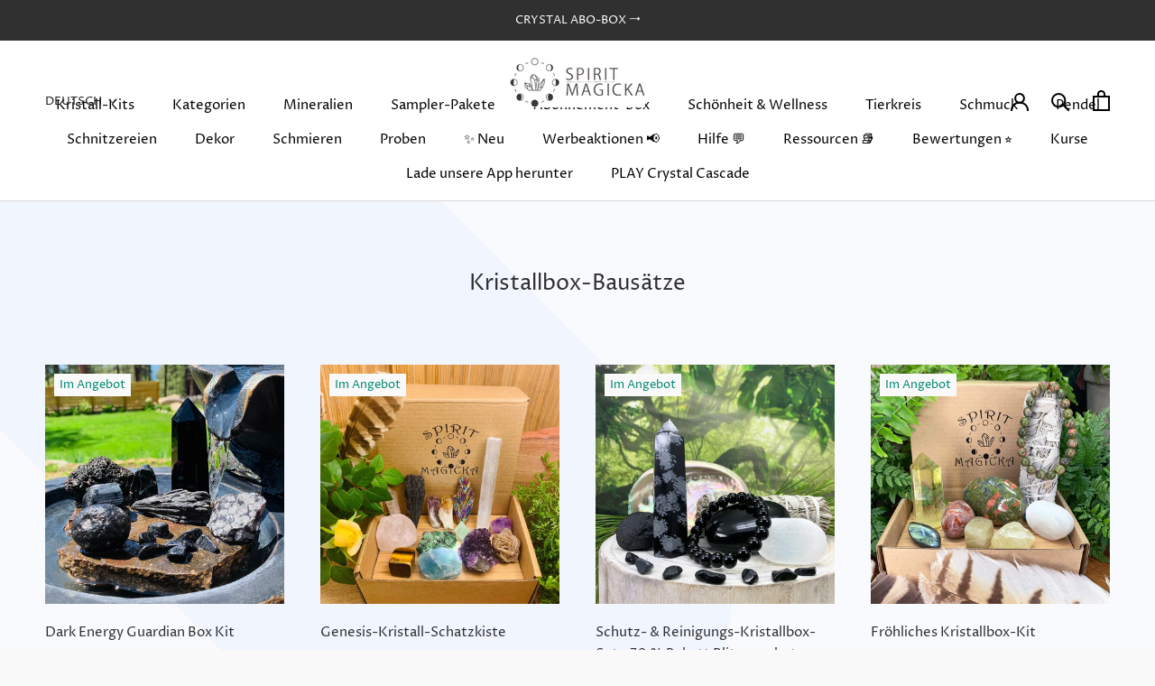

--- FILE ---
content_type: text/json
request_url: https://conf.config-security.com/model
body_size: 82
content:
{"title":"recommendation AI model (keras)","structure":"release_id=0x57:38:69:47:21:46:6c:22:34:4b:40:79:2c:42:34:73:63:2e:28:74:2e:4b:5d:5d:52:37:77:5b:67;keras;gql6clekjmzyljxk9xvhcebfp7e5scbx2yhepdt6un4z3o6h89qw9xafmehu0pvuxwm3hete","weights":"../weights/57386947.h5","biases":"../biases/57386947.h5"}

--- FILE ---
content_type: text/javascript
request_url: https://dashboard.wheelio-app.com/api/wheelioapp/getsettings?jsonp=WheelioAppJSONPCallback732&s=spirit-magicka.myshopify.com&d=spirit-magicka.myshopify.com&cu=https%3A%2F%2Fspiritmagicka.com%2Fde%2Fpages%2Fcrystal-box-pouch-kits&uid=732
body_size: 380
content:
window['WheelioAppJSONPCallback732']({"success":false,"errorMessage":"Conditions not met!"})